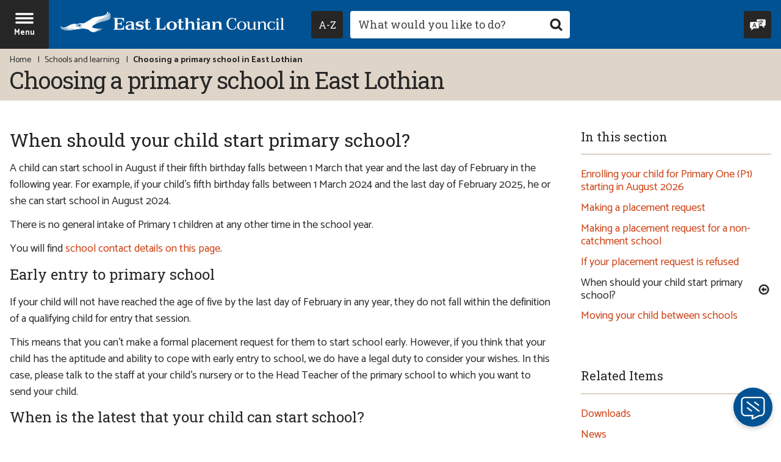

--- FILE ---
content_type: text/html; charset=UTF-8
request_url: https://www.eastlothian.gov.uk/info/210557/schools_and_learning/12314/choosing_a_primary_school_in_east_lothian/5
body_size: 9083
content:
<!DOCTYPE html>
<!--[if lt IE 7]>       <html class="no-js lt-ie10 lt-ie9 lt-ie8 lt-ie7" lang="en"> <![endif]-->
<!--[if IE 7]>          <html class="no-js lt-ie10 lt-ie9 lt-ie8" lang="en"> <![endif]-->
<!--[if IE 8]>          <html class="no-js lt-ie10 lt-ie9" lang="en"> <![endif]-->
<!--[if IE 9]>          <html class="no-js lt-ie10" lang="en"> <![endif]-->
<!--[if gt IE 9]><!-->  <html class="no-js" lang="en"> <!--<![endif]-->
    <head>
        <meta charset="UTF-8">

	<link rel="alternate" type="application/rss+xml" title="RSS" href="https://www.eastlothian.gov.uk/rss/news">
    <link rel="search" type="application/opensearchdescription+xml" title="East Lothian Council" href="https://www.eastlothian.gov.uk/site/scripts/opensearch.php">
    <link rel="apple-touch-icon" sizes="180x180" href="//www.eastlothian.gov.uk/site/images/favicons/apple-touch-icon.png">
    <link rel="icon" type="image/png" sizes="32x32" href="//www.eastlothian.gov.uk/site/images/favicons/favicon-32x32.png">
    <link rel="icon" type="image/png" sizes="16x16" href="//www.eastlothian.gov.uk/site/images/favicons/favicon-16x16.png">
    <link rel="manifest" href="//www.eastlothian.gov.uk/site/images/favicons/manifest.json">
    <link rel="mask-icon" href="//www.eastlothian.gov.uk/site/images/favicons/safari-pinned-tab.svg" color="#005293">
    <link rel="shortcut icon" type="image/x-icon" href="//www.eastlothian.gov.uk/site/images/favicons/favicon.ico">
    <meta name="msapplication-config" content="//www.eastlothian.gov.uk/site/images/favicons/browserconfig.xml">
    <meta name="theme-color" content="#ffffff">
    <link href='//fonts.googleapis.com/css?family=Roboto+Slab:400,700%7CCatamaran:400,700&amp;display=swap&amp;subset=latin-ext' rel='stylesheet' type='text/css'>
    <link rel="stylesheet" type="text/css" href="//www.eastlothian.gov.uk/site/dist/orbit.css">

    
    
        <link rel="canonical" href="https://www.eastlothian.gov.uk/info/210557/schools_and_learning/12314/choosing_a_primary_school_in_east_lothian/5">
 <!-- the code for the tool itself-->
<script src="https://cc.cdn.civiccomputing.com/9/cookieControl-9.x.min.js"></script>
<script>
    var config = {
            apiKey: 'be4286e67ac97475cb4f33a44eb27b4ff0817cd5',
            product: 'PRO',
            necessaryCookies: ['PHPSESSID'],
            optionalCookies: [{
                    name : 'analytics',
                    label: 'Analytics cookies',
                    description: 'Analytical cookies help us to improve our website by collecting and reporting information on its usage.',
                    cookies: ['_ga', '_gid', '_gat', '__utma', '__utmt', '__utmb', '__utmc', '__utmz', '__utmv', '_gat_gtag_UA_10894518_1'],
                    onAccept:   function(){(function(i,s,o,g,r,a,m){i['GoogleAnalyticsObject']=r;i[r]=i[r]||function(){(i[r].q=i[r].q||[]).push(arguments)},i[r].l=1*new Date();
                                a=s.createElement(o), m=s.getElementsByTagName(o)[0];
                                a.async=1;a.src=g;m.parentNode.insertBefore(a,m)})(window,document,'script','https://www.google-analytics.com/analytics.js','ga');
                                ga('create', 'UA-10894518-1', 'auto');
                                ga('send', 'pageview');},
                    onRevoke:   function(){window['ga-disable-UA-10894518-1'] = true;},
                    recommendedState: true,
            }],
            statement: {
                description: 'For more information visit our',
                name: 'cookies page',
                url: 'https://www.eastlothian.gov.uk/info/210598/access_to_information/12340/privacy_and_cookies',
                updated: '15/12/2022'
                },
            initialState: 'open',
            position: 'left',
            theme: 'DARK',
            closeStyle: 'icon',
            text: {
                intro: "<p>We use some essential cookies to make this website work. You can only disable these by changing your browser preferences.</p><p>We'd also like to use analytics cookies, as they help us improve our website by providing information on its usage.</p>",
                acceptSettings: "OK to use analytics cookies",
                rejectSettings: "Don't use analytics cookies",
                necessaryTitle: "",
                necessaryDescription: ""
                },
            setInnerHTML: true,
            branding: {
                fontFamily: 'Roboto, sans-serif',
                fontSizeTitle: '1.2em',
                fontSizeIntro: '1em',
                fontSizeHeaders: '1em',
                fontSize: '1em',
                backgroundColor: '#005293',
                toggleText: '#fff',
                toggleColor: '#2f2f5f',
                toggleBackground: '#111125',
                removeAbout: true
            },
            accessibility: {
                highlightFocus: true,
                outline: true
            }
    };
    CookieControl.load( config );
</script>

<!-- Google Tag Manager -->
<script>(function(w,d,s,l,i){w[l]=w[l]||[];w[l].push({'gtm.start':
new Date().getTime(),event:'gtm.js'});var f=d.getElementsByTagName(s)[0],
j=d.createElement(s),dl=l!='dataLayer'?'&l='+l:'';j.async=true;j.src=
'https://www.googletagmanager.com/gtm.js?id='+i+dl;f.parentNode.insertBefore(j,f);
})(window,document,'script','dataLayer','GTM-NXMQ4HX');</script>
<!-- End Google Tag Manager -->

<!-- Global site tag (gtag.js) - Google Analytics -->
<script async src="https://www.googletagmanager.com/gtag/js?id=UA-10894518-1"></script>
<script>
  window.dataLayer = window.dataLayer || [];
  function gtag(){dataLayer.push(arguments);}
  gtag('js', new Date());
  gtag('config', 'UA-10894518-1', { 'anonymize_ip': true });
  gtag('config', 'UA-10894518-1');
</script>
<!-- Google tag (gtag.js) -->
<script async src="https://www.googletagmanager.com/gtag/js?id=G-EPZQTSDTW8"></script>
<script>
  window.dataLayer = window.dataLayer || [];
  function gtag(){dataLayer.push(arguments);}
  gtag('js', new Date());

  gtag('config', 'G-EPZQTSDTW8');
</script>

<script>(function(){"use strict";"function"!=typeof Object.assign&&function(){Object.assign=function(a){if(a===void 0||null===a)throw new TypeError("Cannot convert undefined or null to object");for(var b,c=Object(a),d=1;d<arguments.length;d++)if(b=arguments[d],void 0!==b&&null!==b)for(var e in b)b.hasOwnProperty(e)&&(c[e]=b[e]);return c}}(),function(a,b,c,d){var e,f=[],g=[];a[c]={init:function(){for(var a=arguments.length,b=Array(a),c=0;c<a;c++)b[c]=arguments[c];e=b;var d={then:function(a){return f.push({type:"then",next:a}),d},catch:function(a){return f.push({type:"catch",next:a}),d}};return d},on:function(){for(var a=arguments.length,b=Array(a),c=0;c<a;c++)b[c]=arguments[c];g.push(b)}},a.__onConnectHostReady__=function(b){if(delete a.__onConnectHostReady__,a[c]=b,e)for(var d,h=b.init.apply(b,e),j=0;j<f.length;j++)d=f[j],h="then"===d.type?h.then(d.next):h["catch"](d.next);for(var j=0;j<g.length;j++)b.on.apply(b,g[j])};var h=new XMLHttpRequest;h.addEventListener("load",function(){try{var a=this.response;if("string"==typeof a&&(a=JSON.parse(a)),a.url){var c=b.getElementsByTagName("script")[0],d=b.createElement("script");d.async=!0,d.src=a.url,c.parentNode.insertBefore(d,c)}}catch(a){}}),h.open("GET","https://webassist.onconnect.app/v1/loader/"+d,!0),h.responseType="json",h.send()}(window,document,"Connect","a0ce4828-3ea9-46a4-9d41-39af7df98f1c")})();</script>        <meta name="author" content="East Lothian Council">
        <meta name="revisit-after" content="2 days">
        <meta name="viewport" content="width=device-width, initial-scale=1">
        <meta name="ROBOTS" content="INDEX,FOLLOW" >

        <meta name="description" content="Information about enrollign your child in an East Lothian school">
        <meta name="keywords" content="enrolment, catchment, primary, non-catchment, placing request">
        <script src="//www.eastlothian.gov.uk/site/dist/libs/modernizr-custom.js"></script>
        <!-- Grunticon -->
        <script>!function(){function e(e,n,t){"use strict";var o=window.document.createElement("link"),r=n||window.document.getElementsByTagName("script")[0],a=window.document.styleSheets;return o.rel="stylesheet",o.href=e,o.media="only x",r.parentNode.insertBefore(o,r),o.onloadcssdefined=function(e){for(var n,t=0;t<a.length;t++)a[t].href&&a[t].href===o.href&&(n=!0);n?e():setTimeout(function(){o.onloadcssdefined(e)})},o.onloadcssdefined(function(){o.media=t||"all"}),o}function n(e,n){e.onload=function(){e.onload=null,n&&n.call(e)},"isApplicationInstalled"in navigator&&"onloadcssdefined"in e&&e.onloadcssdefined(n)}!function(t){var o=function(r,a){"use strict";if(r&&3===r.length){var i=t.navigator,c=t.document,s=t.Image,d=!(!c.createElementNS||!c.createElementNS("http://www.w3.org/2000/svg","svg").createSVGRect||!c.implementation.hasFeature("http://www.w3.org/TR/SVG11/feature#Image","1.1")||t.opera&&-1===i.userAgent.indexOf("Chrome")||-1!==i.userAgent.indexOf("Series40")),l=new s;l.onerror=function(){o.method="png",o.href=r[2],e(r[2])},l.onload=function(){var t=1===l.width&&1===l.height,i=r[t&&d?0:t?1:2];t&&d?o.method="svg":t?o.method="datapng":o.method="png",o.href=i,n(e(i),a)},l.src="[data-uri]",c.documentElement.className+=" grunticon"}};o.loadCSS=e,o.onloadCSS=n,t.grunticon=o}(this),function(e,n){"use strict";var t=n.document,o="grunticon:",r=function(e){if(t.attachEvent?"complete"===t.readyState:"loading"!==t.readyState)e();else{var n=!1;t.addEventListener("readystatechange",function(){n||(n=!0,e())},!1)}},a=function(e){return n.document.querySelector('link[href$="'+e+'"]')},i=function(e){var n,t,r,a,i,c,s={};if(n=e.sheet,!n)return s;t=n.cssRules?n.cssRules:n.rules;for(var d=0;d<t.length;d++)r=t[d].cssText,a=o+t[d].selectorText,i=r.split(");")[0].match(/US\-ASCII\,([^"']+)/),i&&i[1]&&(c=decodeURIComponent(i[1]),s[a]=c);return s},c=function(e){var n,r,a,i;a="data-grunticon-embed";for(var c in e){i=c.slice(o.length);try{n=t.querySelectorAll(i)}catch(s){continue}r=[];for(var d=0;d<n.length;d++)null!==n[d].getAttribute(a)&&r.push(n[d]);if(r.length)for(d=0;d<r.length;d++)r[d].innerHTML=e[c],r[d].style.backgroundImage="none",r[d].removeAttribute(a)}return r},s=function(n){"svg"===e.method&&r(function(){c(i(a(e.href))),"function"==typeof n&&n()})};e.embedIcons=c,e.getCSS=a,e.getIcons=i,e.ready=r,e.svgLoadedCallback=s,e.embedSVG=s}(grunticon,this)}();grunticon(["//www.eastlothian.gov.uk/site/dist/icons/icons.data.svg.css", "//www.eastlothian.gov.uk/site/dist/icons/icons.data.png.css", "//www.eastlothian.gov.uk/site/dist/icons/icons.fallback.css"], grunticon.svgLoadedCallback);</script>
        <noscript><link rel="stylesheet" href="//www.eastlothian.gov.uk/site/dist/icons/icons.fallback.css"></noscript>
        <title>When should your child start primary school? | Choosing a primary school in East Lothian | East Lothian Council</title>
    </head>
    <body class="two-column" itemscope itemtype="https://schema.org/GovernmentOffice">
        <div class="off-canvas-wrapper">
<!-- googleoff: index -->
    <header class="site-header" id="top">
        <ul class="list skip-links">
            <li class="list__item"><a class="skip-links__link skip-links__link--content" href="https://www.eastlothian.gov.uk/info/210557/schools_and_learning/12314/choosing_a_primary_school_in_east_lothian/5#content" rel="nofollow">Skip to content</a></li>
            <li class="list__item"><a class="skip-links__link skip-links__link--navigation" href="https://www.eastlothian.gov.uk/info/210557/schools_and_learning/12314/choosing_a_primary_school_in_east_lothian/5#navigation" rel="nofollow">Skip to main navigation</a></li>
        </ul>

        <div class="site-header__nav-bar">
            <div class="site-header__container">
                <a href="#navigation" class="menu-toggle" aria-expanded="false" aria-label="Site navigation menu - hit enter on your keyboard to toggle open and close">
                    <div class="menu-open"><span class="icon icon-menu menu-toggle__icon"></span><span class="menu-toggle__text">Menu</span></div>
                    <div class="menu-close" aria-hidden="true"><span class="icon icon-close-white menu-toggle__icon"></span><span class="menu-toggle__text">Close</span></div>
                </a>
                <div class="identity">
                    <a href="https://www.eastlothian.gov.uk" class="identity__link" title="East Lothian Council Home Page">
                        <picture class="identity__picture">
                            <source srcset="//www.eastlothian.gov.uk/site/images/east-lothian-logo--landscape.svg" type="image/svg+xml" media="(min-width: 400px)">
                            <source srcset="//www.eastlothian.gov.uk/site/images/east-lothian-logo--portrait.svg" type="image/svg+xml" media="(max-width: 400px)">
                            <img src="//www.eastlothian.gov.uk/site/images/east-lothian-logo--landscape.png" class="identity__logo" alt="Logo: East Lothian Council" />
                        </picture>
                        <img class="identity__print-fallback-img" src="//www.eastlothian.gov.uk/site/images/east-lothian-logo--print.png" alt="Logo for print: East Lothian Council" aria-hidden="true" itemprop="image">
                    </a>
                </div>
                <div class="site-header__search-wrapper">
                    <div class="site-header__column">
                        <button id="az-button" class="button az-button" type="submit" data-a11y-toggle="a-z-dropdown" aria-label="Navigate to council services by A to Z. Hit enter to expand or collapse. Use keys A to Z on your keyboard to skip the focus straight to this letter.">
                            <span class="az-button__inner">
                                <span class="az-button__text">
                                    <span class="visually-hidden">Navigate to council services by </span>A-Z
                                </span>
                                <span class="az-button__close" aria-hidden="true">
                                    <span class="icon icon-close-white"></span>
                                    <span class="icon-fallback">Close A to Z navigation menu</span>
                                </span>
                            </span>
                        </button>
                    </div>
                    <form class="site-search form form--append" action="https://www.eastlothian.gov.uk/site_search/results/" method="get">
                        <div class="form__control form__control--search">
                            <p class="a-z-tooltip" aria-hidden="true">Focus using keys A-Z on your keyboard</p>
                            <label class="form__label" for="search-site">Search this site</label>
                            <div class="form__append-group">
                                <input class="form__field" type="search" size="18" maxlength="40" name="q" placeholder="What would you like to do?" id="search-site">
                                <button class="button button--icon" type="submit"><span class="icon icon-search button__icon"></span><span class="icon-fallback"> Search</span></button>
                            </div>
                        </div>
                    </form>
                </div>
                <div class="header-links">
                    <button class="button header-links__reciteme reciteme" data-enabled="false">
                        <span class="icon icon-translate header-links__icon"></span><span class="header-links__text">Speak / Translate<span class="visually-hidden">: listen to this website using Recite Me.</span></span>
                    </button>
                </div>
            </div>
        </div>
        <div class="site-header__image-banner">
            <div class="site-header__a-z-dropdown">
                                <nav id="a-z-dropdown" class="site-header__a-z-dropdown-container" aria-labelledby="az-button" tabindex="-1">
                    <ul class="list list--az"><li class="list__item"><a class="button" href="https://www.eastlothian.gov.uk/a_to_z/A">A</a></li><li class="list__item"><a class="button" href="https://www.eastlothian.gov.uk/a_to_z/B">B</a></li><li class="list__item"><a class="button" href="https://www.eastlothian.gov.uk/a_to_z/C">C</a></li><li class="list__item"><a class="button" href="https://www.eastlothian.gov.uk/a_to_z/D">D</a></li><li class="list__item"><a class="button" href="https://www.eastlothian.gov.uk/a_to_z/E">E</a></li><li class="list__item"><a class="button" href="https://www.eastlothian.gov.uk/a_to_z/F">F</a></li><li class="list__item"><a class="button" href="https://www.eastlothian.gov.uk/a_to_z/G">G</a></li><li class="list__item"><a class="button" href="https://www.eastlothian.gov.uk/a_to_z/H">H</a></li><li class="list__item"><a class="button" href="https://www.eastlothian.gov.uk/a_to_z/I">I</a></li><li class="list__item"><a class="button" href="https://www.eastlothian.gov.uk/a_to_z/J">J</a></li><li class="list__item"><a class="button" href="https://www.eastlothian.gov.uk/a_to_z/K">K</a></li><li class="list__item"><a class="button" href="https://www.eastlothian.gov.uk/a_to_z/L">L</a></li><li class="list__item"><a class="button" href="https://www.eastlothian.gov.uk/a_to_z/M">M</a></li><li class="list__item"><a class="button" href="https://www.eastlothian.gov.uk/a_to_z/N">N</a></li><li class="list__item"><a class="button" href="https://www.eastlothian.gov.uk/a_to_z/O">O</a></li><li class="list__item"><a class="button" href="https://www.eastlothian.gov.uk/a_to_z/P">P</a></li><li class="list__item"><span class="button button--disabled">Q</span></li><li class="list__item"><a class="button" href="https://www.eastlothian.gov.uk/a_to_z/R">R</a></li><li class="list__item"><a class="button" href="https://www.eastlothian.gov.uk/a_to_z/S">S</a></li><li class="list__item"><a class="button" href="https://www.eastlothian.gov.uk/a_to_z/T">T</a></li><li class="list__item"><a class="button" href="https://www.eastlothian.gov.uk/a_to_z/U">U</a></li><li class="list__item"><a class="button" href="https://www.eastlothian.gov.uk/a_to_z/V">V</a></li><li class="list__item"><a class="button" href="https://www.eastlothian.gov.uk/a_to_z/W">W</a></li><li class="list__item"><span class="button button--disabled">X</span></li><li class="list__item"><a class="button" href="https://www.eastlothian.gov.uk/a_to_z/Y">Y</a></li><li class="list__item"><span class="button button--disabled">Z</span></li></ul>
                </nav>
            </div>
            <div class="site-header__heading-banner">
                <div class="container">
                    <nav class="breadcrumb" aria-label="Breadcrumb navigation">
                        <span class="breadcrumb__prefix">You are here:</span>
                        <ol class="list list--breadcrumb">
<li class="list__item">
                    <a href="https://www.eastlothian.gov.uk" rel="home">Home</a>
                </li>
                <li class="list__item">
                    <a href="https://www.eastlothian.gov.uk/info/210557/schools_and_learning">Schools and learning</a>
                </li>
                <li class="list__item">
                    <span>Choosing a primary school in East Lothian</span>
                </li>                        </ol>
                    </nav>
<!-- googleon: all -->
                    <h1 class="page-heading" itemprop="name">Choosing a primary school in East Lothian</h1>
                </div>
            </div>
        </div>
    </header>
<!-- googleon: index -->
            <main class="site-main">
                <div class="container">
                    <div class="site-content">
                        <div id="content" tabindex="-1">
            <h2>When should your child start primary school?</h2>
            <div class="editor">
<p>A child can start school in August if their fifth birthday falls between 1 March that year and the last day of February in the following year. For example,&nbsp;if your child&#39;s fifth birthday falls between 1 March 2024 and the last day of February 2025, he or she can start school in August 2024.</p>

<p>There is no general intake of Primary 1 children at any other time in the school year.</p>

<p>You will find&nbsp;<a href="https://www.eastlothian.gov.uk/directory/10050/primary_schools">school contact details on this page</a>.</p>

<h3>Early entry to primary school</h3>

<p>If your child will not have reached the age of five by&nbsp;the last day of&nbsp;February in any year, they do not fall within the definition of a qualifying child for entry that session.</p>

<p>This means that you can&#39;t make a formal placement request for them to start school early. However, if&nbsp;you think that your child has the aptitude and ability to cope with early entry to school, we do have a legal duty to consider your wishes. In this case, please&nbsp;talk to the staff at your child&#39;s nursery or to the Head Teacher of the primary school to which you want to send your child.</p>

<h3>When is the latest that your child can start school?</h3>

<p>Any child who is five before the beginning of the autumn term (i.e. the start of the school session in August)&nbsp;should start school in August of that year. A child who is five after this does not need to start school until August the following year.</p>

<p>If you would like some advice about the best starting date for your child, please talk to the staff at your child&#39;s early learning establishment or to the Head Teacher of the primary school to which you want to send your child.</p>

            </div>
            <ul class="list list--pagination">
                    <li class="list__item list__item--first">
                        <a class="list__link" href="https://www.eastlothian.gov.uk/info/210557/schools_and_learning/12314/choosing_a_primary_school_in_east_lothian/4">
                            <span class="icon icon-arrow--left"></span>
                            <strong class="list__link-action">Previous<span class="visually-hidden"> page</span></strong>
                            <span class="list__link-page-title">If your placement request is refused</span>
                        </a>
                    </li>
                    <li class="list__item list__item--last">
                        <a class="list__link" href="https://www.eastlothian.gov.uk/info/210557/schools_and_learning/12314/choosing_a_primary_school_in_east_lothian/6">
                            <span class="icon icon-arrow--right"></span>
                            <strong class="list__link-action">Next<span class="visually-hidden"> page</span></strong>
                            <span class="list__link-page-title">Moving your child between schools</span>
                        </a>
                    </li>
            </ul>
                    </div>
                </div>
                <div class="sidebar sidebar--primary">

                    <nav class="boxed boxed--pages-in" aria-labelledby="pages-in-heading">
                        <h2 id="pages-in-heading" class="boxed__heading">In this section</h2>
                        <ol class="boxed__list list list--navigation">
                            <li class="list__item"><a class="list__link" href="https://www.eastlothian.gov.uk/info/210557/schools_and_learning/12314/choosing_a_primary_school_in_east_lothian">
                Enrolling your child for Primary One (P1) starting in August 2026<span class="visually-hidden"> - page 1</span></a></li>
                            <li class="list__item"><a class="list__link" href="https://www.eastlothian.gov.uk/info/210557/schools_and_learning/12314/choosing_a_primary_school_in_east_lothian/2">
                Making a placement request<span class="visually-hidden"> - page 2</span></a></li>
                            <li class="list__item"><a class="list__link" href="https://www.eastlothian.gov.uk/info/210557/schools_and_learning/12314/choosing_a_primary_school_in_east_lothian/3">
                Making a placement request for a non-catchment school<span class="visually-hidden"> - page 3</span></a></li>
                            <li class="list__item"><a class="list__link" href="https://www.eastlothian.gov.uk/info/210557/schools_and_learning/12314/choosing_a_primary_school_in_east_lothian/4">
                If your placement request is refused<span class="visually-hidden"> - page 4</span></a></li>
                            <li class="list__item active"><strong class="visually-hidden">You are here:</strong><span class="list__item-content">
                When should your child start primary school?<span class="visually-hidden"> - page 5</span><span class="icon icon-arrow--left"></span></span></li>
                            <li class="list__item"><a class="list__link" href="https://www.eastlothian.gov.uk/info/210557/schools_and_learning/12314/choosing_a_primary_school_in_east_lothian/6">
                Moving your child between schools<span class="visually-hidden"> - page 6</span></a></li>
                        </ol>
                    </nav>
<!-- googleoff: index -->

            <div class="boxed related-info">
                <h3 class="boxed__heading">Related Items</h3>
                <ul class="list list--navigation">
                    <li class="list__item related-links__downloads"><a class="list__link" href="https://www.eastlothian.gov.uk/downloads/210557/schools_and_learning"><span class="visually-hidden">Related </span>Downloads</a></li>
                    <li class="list__item related-links__news"><a class="list__link" href="https://www.eastlothian.gov.uk/news/210557/schools_and_learning"><span class="visually-hidden">Related </span>News</a></li>
                    <li class="list__item related-links__directory"><a class="list__link" href="https://www.eastlothian.gov.uk/directory/10055/early_learning_and_childcare_settings">Early Learning and Childcare Settings</a></li>
                    <li class="list__item related-links__directory"><a class="list__link" href="https://www.eastlothian.gov.uk/directory/10050/primary_schools">Primary schools</a></li>
                    <li class="list__item related-links__directory"><a class="list__link" href="https://www.eastlothian.gov.uk/directory/10051/secondary_schools">Secondary schools</a></li>
                    <li class="list__item">
                        <button class="js-print-button related-info__print-button">Print this page <span class="icon icon-print icon--inline"></span></button>
                    </li>
                </ul>
            </div>
            <div class="bookmark-links boxed boxed--secondary">
                <h3 class="boxed__heading" id="bookmark-heading">Share this page</h3>
                <ul class="boxed__list list">
                    <li class="list__item bookmark-links__item bookmark-links__item--facebook">
                        <a class="bookmark-links__link" href="//www.facebook.com/share.php?u=https%3A%2F%2Fwww.eastlothian.gov.uk%2Finfo%2F210557%2Fschools_and_learning%2F12314%2Fchoosing_a_primary_school_in_east_lothian%2F5"><span class="icon icon--small icon-social--facebook"></span>Facebook</a>
                    </li>
                    <li class="list__item bookmark-links__item bookmark-links__item--twitter">
                        <a class="bookmark-links__link" href="https://twitter.com/home?status=Choosing+a+primary+school+in+East+Lothian+https%3A%2F%2Fwww.eastlothian.gov.uk%2Finfo%2F210557%2Fschools_and_learning%2F12314%2Fchoosing_a_primary_school_in_east_lothian%2F5"><span class="icon icon--small icon-social--twitter"></span>Twitter</a>
                    </li>
                    <li class="list__item bookmark-links__item bookmark-links__item--googleplus">
                        <a class="bookmark-links__link" href="https://plus.google.com/share?url=https%3A%2F%2Fwww.eastlothian.gov.uk%2Finfo%2F210557%2Fschools_and_learning%2F12314%2Fchoosing_a_primary_school_in_east_lothian%2F5"><span class="icon icon--small icon-social--google"></span>Google+</a>
                    </li>
                    <li class="list__item bookmark-links__item bookmark-links__item--linkedin">
                        <a class="bookmark-links__link" href="//www.linkedin.com/shareArticle?mini=true&amp;url=https%3A%2F%2Fwww.eastlothian.gov.uk%2Finfo%2F210557%2Fschools_and_learning%2F12314%2Fchoosing_a_primary_school_in_east_lothian%2F5&amp;title=Choosing+a+primary+school+in+East+Lothian"><span class="icon icon--small icon-social--linkedin"></span>LinkedIn</a>
                    </li>
                </ul>
            </div>
<!-- googleon: index -->
                </div>
            </div>
        </main>
<nav id="navigation" class="site-navigation" tabindex="-1" aria-label="Main site navigation menu">
    <div class="site-navigation__logo">
        <a class="site-navigation__logo-link" href="https://www.eastlothian.gov.uk" title="Homepage Link: East Lothian Council">
            <picture>
                <source srcset="//www.eastlothian.gov.uk/site/images/east-lothian-logo--portrait.svg" type="image/svg+xml">
                <img class="site-navigation__logo-image" src="//www.eastlothian.gov.uk/site/images/east-lothian-logo--portrait.png" alt="East Lothian Council logo" />
            </picture>
        </a>
    </div>
    <ul class="list list--navigation">
                        <li class="list__item">
                    <a class="list__link" href="https://www.eastlothian.gov.uk/homepage/10421/pay_for_it">
                        PAY                        <span class="icon icon-arrow--right-white"></span>
                    </a>
                </li>
                        <li class="list__item">
                    <a class="list__link" href="https://www.eastlothian.gov.uk/homepage/10387/report_it">
                        REPORT                        <span class="icon icon-arrow--right-white"></span>
                    </a>
                </li>
                        <li class="list__item">
                    <a class="list__link" href="https://www.eastlothian.gov.uk/homepage/10386/apply_for_it">
                        APPLY                        <span class="icon icon-arrow--right-white"></span>
                    </a>
                </li>
                        <li class="list__item">
                    <a class="list__link" href="https://www.eastlothian.gov.uk/contact">
                        CONTACT US                        <span class="icon icon-arrow--right-white"></span>
                    </a>
                </li>
            </ul>
        <ul class="list list--supplementary">
                        <li class="list__item"><a class="list__link" href="https://www.eastlothian.gov.uk/info/210560/your_council">Your council</a></li>
                        <li class="list__item"><a class="list__link" href="https://www.eastlothian.gov.uk/info/210567/your_community">Your community</a></li>
                        <li class="list__item"><a class="list__link" href="https://www.eastlothian.gov.uk/info/210604/arts_and_entertainment">Arts and entertainment</a></li>
                        <li class="list__item"><a class="list__link" href="https://www.eastlothian.gov.uk/info/210561/bins_and_recycling">Bins and recycling</a></li>
                        <li class="list__item"><a class="list__link" href="https://www.eastlothian.gov.uk/info/210565/birth_marriage_and_death">Birth, marriage and death</a></li>
                        <li class="list__item"><a class="list__link" href="https://www.eastlothian.gov.uk/info/210563/business">Business</a></li>
                        <li class="list__item"><a class="list__link" href="https://www.eastlothian.gov.uk/info/210578/children_and_families">Children and families</a></li>
                        <li class="list__item"><a class="list__link" href="https://www.eastlothian.gov.uk/info/210657/climate_emergency">Climate emergency</a></li>
                        <li class="list__item"><a class="list__link" href="https://www.eastlothian.gov.uk/info/210559/council_tax_and_benefits">Council Tax and benefits</a></li>
                        <li class="list__item"><a class="list__link" href="https://www.eastlothian.gov.uk/info/210569/countryside_and_wildlife">Countryside and wildlife</a></li>
                        <li class="list__item"><a class="list__link" href="https://www.eastlothian.gov.uk/info/210574/emergencies_safety_and_crime">Emergencies, safety and crime</a></li>
                        <li class="list__item"><a class="list__link" href="https://www.eastlothian.gov.uk/info/210568/environmental_health">Environmental health</a></li>
                        <li class="list__item"><a class="list__link" href="https://www.eastlothian.gov.uk/info/210558/social_care_and_health">Health and social care</a></li>
                        <li class="list__item"><a class="list__link" href="https://www.eastlothian.gov.uk/info/210550/housing">Housing</a></li>
                        <li class="list__item"><a class="list__link" href="https://www.eastlothian.gov.uk/info/210564/jobs_and_training">Jobs and training</a></li>
                        <li class="list__item"><a class="list__link" href="https://www.eastlothian.gov.uk/homepage/10365/libraries">Libraries</a></li>
                        <li class="list__item"><a class="list__link" href="https://www.eastlothian.gov.uk/info/210571/licensing">Licensing</a></li>
                        <li class="list__item"><a class="list__link" href="https://www.eastlothian.gov.uk/info/210547/planning_and_building_standards">Planning and building</a></li>
                        <li class="list__item"><a class="list__link" href="https://www.eastlothian.gov.uk/info/210566/roads_and_transport">Roads and transport</a></li>
                        <li class="list__item"><a class="list__link" href="https://www.eastlothian.gov.uk/info/210557/schools_and_learning">Schools and learning</a></li>
                        <li class="list__item"><a class="list__link" href="https://www.eastlothian.gov.uk/info/210619/services_and_advice_for_older_people">Services for older people</a></li>
                        <li class="list__item"><a class="list__link" href="https://www.eastlothian.gov.uk/info/210572/sport_and_leisure">Sport and leisure</a></li>
                        <li class="list__item"><a class="list__link" href="https://www.eastlothian.gov.uk/info/210573/tourism_and_visitor_attractions">Tourism and visitor attractions</a></li>
            </ul>
        <ul class="list list--social-links">
                    <li class="list__item"><a class="list__link list__link--facebook" href="https://www.facebook.com/EastLothianCouncil/" target="_blank" title="Find us on Facebook"><span class="icon icon-social icon-social--facebook"></span><span class="icon-fallback">Facebook</span></a></li>
                            <li class="list__item"><a class="list__link list__link--twitter" href="https://twitter.com/ELCouncil" target="_blank" title="Follow us on Twitter"><span class="icon icon-social icon-social--twitter"></span><span class="icon-fallback">Twitter</span></a></li>
                            <li class="list__item"><a class="list__link list__link--youtube" href="https://www.youtube.com/user/EastLothianCounc1l" target="_blank" title="Watch our YouTube Channel"><span class="icon icon-social icon-social--youtube"></span><span class="icon-fallback">YouTube</span></a></li>
            </ul>
</nav>


<!-- googleoff: index -->
        <footer class="site-footer">
            <div class="container">
                <div class="site-footer__content site-footer__content--no-icons">
                    <nav class="site-footer__links" aria-label="Secondary navigation links">
                        <ul class="list list--site-footer">
                            
                                <li class="list__item"><a href="/contact" class="list__link">Contact us</a></li><li class="list__item"><a href="https://www.eastlothian.gov.uk/a_to_z/A" class="list__link">A-Z of services</a></li><li class="list__item"><a href="https://www.eastlothian.gov.uk/homepage/10445/accessibility" class="list__link">Accessibility</a></li><li class="list__item"><a href="https://www.eastlothian.gov.uk/info/210560/your_council/12550/accessibility_statement" class="list__link">Accessibility statement</a></li><li class="list__item"><a href="https://www.eastlothian.gov.uk/info/210564/jobs_and_training" class="list__link">Jobs and vacancies</a></li><li class="list__item"><a href="/privacycookies" class="list__link">Privacy and cookies</a></li><li class="list__item"><a href="https://www.eastlothian.gov.uk/info/210560/your_council/12166/comments_complaints_and_compliments" class="list__link">Comments, complaints and compliments</a></li>
                                                        <li class="list__item">
                                <button class="list__link reciteme" data-enabled="false">Speak / Translate<span class="visually-hidden">: listen to this website using Recite Me.</span></button>
                            </li>
                                                    </ul>
                    </nav>

                    <address class="site-footer__address" itemprop="address">East Lothian Council, John Muir House, Brewery Park, Haddington, East Lothian EH41 3HA.</address>

                    <p class="visually-hidden" itemprop="telephone">+441620 827827</p>
                    <p class="hidden" itemprop="priceRange">-</p>
                    <p class="site-footer__rights">All content &copy; 2026 East Lothian Council. All Rights Reserved.</p>

                    <div class="site-footer__suppliers suppliers">
                        <h2 class="suppliers__heading" id="supplier-heading">Suppliers</h2>
                        <p class="suppliers__content">
                            <a class="site-footer__link" href="https://www.jadu.net">Designed and Powered by <strong>Jadu</strong>.</a>
                        </p>
                    </div>
                </div>

                <nav class="site-footer__social-links" aria-label="Links to our social media pages">
                        <ul class="list list--social-links">
                    <li class="list__item"><a class="list__link list__link--facebook" href="https://www.facebook.com/EastLothianCouncil/" target="_blank" title="Find us on Facebook"><span class="icon icon-social icon-social--facebook"></span><span class="icon-fallback">Facebook</span></a></li>
                            <li class="list__item"><a class="list__link list__link--twitter" href="https://twitter.com/ELCouncil" target="_blank" title="Follow us on Twitter"><span class="icon icon-social icon-social--twitter"></span><span class="icon-fallback">Twitter</span></a></li>
                            <li class="list__item"><a class="list__link list__link--youtube" href="https://www.youtube.com/user/EastLothianCounc1l" target="_blank" title="Watch our YouTube Channel"><span class="icon icon-social icon-social--youtube"></span><span class="icon-fallback">YouTube</span></a></li>
            </ul>
                </nav>

                <div class="footer-logos"><a class="site-footer__logo-link footer-logos__link" href="https://www.eastlothian.gov.uk" title="Homepage Link: East Lothian Council">
                        <picture>
                            <source srcset="//www.eastlothian.gov.uk/site/images/east-lothian-logo--portrait.svg" type="image/svg+xml">
                            <img class="footer-logos__image site-footer__logo" src="//www.eastlothian.gov.uk/site/images/east-lothian-logo--portrait.png" alt="Footer Logo: East Lothian Council" />
                        </picture>
                    </a></div>
            </div>
            <ul class="skip-links skip-links--back-to-top list">
                <li class="list__item"><a class="back-to-top" href="#top" rel="nofollow">Back to the top</a></li>
            </ul>
        </footer>
<!-- googleon: index -->
        <script src="https://ajax.googleapis.com/ajax/libs/jquery/1.12.4/jquery.min.js"></script>
        <script>window.jQuery || document.write('<script src="//www.eastlothian.gov.uk/site/dist/libs/jquery.min.js"><\/script>')</script>
        <script src="//www.eastlothian.gov.uk/site/dist/orbit.js"></script>

        <script src="//www.eastlothian.gov.uk/site/javascript/almond.min.js"></script>
        <script src="//www.eastlothian.gov.uk/site/javascript/util.min.js"></script>
<script>Connect.init({ workspaceId: 'a0ce4828-3ea9-46a4-9d41-39af7df98f1c' });</script>        </div>
    </body>
</html>


--- FILE ---
content_type: image/svg+xml
request_url: https://www.eastlothian.gov.uk/site/images/east-lothian-logo--landscape.svg
body_size: 8967
content:
<svg xmlns="http://www.w3.org/2000/svg" width="376" height="40" viewBox="0 0 376 40" preserveAspectRatio="xMinYMid" aria-hidden="true" focusable="false"><path d="M56.71,24.43l.12-.09ZM293.33,13.61c-.11.82-.44,1.14-1.09,1.14a3.35,3.35,0,0,1-1.09-.25,11,11,0,0,0-4.36-1c-4.82,0-8.72,4.44-8.72,10s4,10,8.94,10A12.22,12.22,0,0,0,294,30.92v-4.2h-.68a6,6,0,0,1-1.28,3.6,5.67,5.67,0,0,1-4.31,2.1c-3.68,0-6.27-3.68-6.27-9s2.42-8.78,6.21-8.78a6,6,0,0,1,4,1.55A5.38,5.38,0,0,1,293.42,20h.6V13.61Zm10,6.73c3,0,4.47,2.13,4.47,6.24s-1.5,6.19-4.5,6.19-4.44-2.07-4.44-6.19,1.53-6.24,4.47-6.24m-7.63,6.24c0,4.33,3,7.14,7.63,7.14s7.63-2.81,7.63-7.14-3-7.17-7.63-7.17-7.63,2.86-7.63,7.17m15.89-6.13c1.31.05,1.77.55,1.77,1.85v7.06c0,2.53,1.77,4.14,4.55,4.14a5.45,5.45,0,0,0,3.11-.9,7.35,7.35,0,0,0,2.21-2.1v2.75h4.5v-.71c-1.34,0-1.74-.49-1.74-1.85v-11H323.2v9.57c-1.17,1.72-2.56,2.59-4.09,2.59a2.8,2.8,0,0,1-3.05-2.7V19.72h-4.5Zm17.23,12.81h4.61V23.5c1.44-1.74,2.59-2.4,4.06-2.4a2.86,2.86,0,0,1,3.13,3.19v9H345v-.74c-1.34-.11-1.74-.57-1.74-1.85V23.89a4.21,4.21,0,0,0-4.5-4.47,6,6,0,0,0-3.11.82,9.12,9.12,0,0,0-2.32,2.07V19.72h-4.55v.74c.85,0,1.25.11,1.55.41a1.6,1.6,0,0,1,.38,1l0,.46v7.9l0,.46c-.11,1.5-.49,1.85-1.94,1.88Zm28.36-13.57a.64.64,0,0,1-.68.52,2.18,2.18,0,0,1-.65-.14,10.63,10.63,0,0,0-3.49-.68c-3.82,0-6.68,3-6.68,7.11a7.24,7.24,0,0,0,1.58,4.66,6.4,6.4,0,0,0,5.45,2.37,10.52,10.52,0,0,0,5.15-1.47v-3.3h-.63c-.35,2.34-1.8,3.76-3.9,3.76-2.67,0-4.63-2.51-4.63-6,0-3.79,1.69-6.05,4.5-6.05a4.34,4.34,0,0,1,3,1.23,3.3,3.3,0,0,1,.93,2.15h.65V19.69Zm3.6-3.49a1.72,1.72,0,0,0,3.43,0,1.72,1.72,0,1,0-3.43,0Zm-1.44,17.06h6.54v-.71c-1.53,0-1.91-.38-1.91-1.85v-11h-4.63v.74c1.47,0,1.94.44,1.94,1.88v8l0,.35c-.08,1.47-.46,1.85-1.91,1.88Zm7.85,0h6.51v-.71c-1.47,0-1.91-.44-1.91-1.85V13.61h-4.61v.76c1.44,0,1.93.49,1.93,1.88V30.7c0,1.36-.52,1.83-1.93,1.85ZM91,33.28h17.41V26.38h-.74c-.19,3.21-2.12,5.12-5.2,5.12h-5V24h3.08c1.36,0,1.82.14,2.4.74a3.09,3.09,0,0,1,.93,2h.68V19.6h-.65a2.89,2.89,0,0,1-3.3,2.86H97.48V15.33h4.79a5,5,0,0,1,4.58,2.26,6,6,0,0,1,.87,3h.71v-7H91v.79a1.94,1.94,0,0,1,1.47.74A2.1,2.1,0,0,1,93,16.33a2.86,2.86,0,0,1,0,.6v13.7a4.06,4.06,0,0,1-.16.68c-.11.16-.19.35-.3.49a2.07,2.07,0,0,1-1.5.71Zm29.87-3a4.56,4.56,0,0,1-3.27,1.47,2.73,2.73,0,0,1-2.94-2.59,3.17,3.17,0,0,1,.44-1.58,3.76,3.76,0,0,1,.9-.76,7.31,7.31,0,0,1,2.4-.87,19.76,19.76,0,0,0,2-.63l.44-.14Zm0-6.37a7.76,7.76,0,0,1-1.85.63,11.34,11.34,0,0,1-1.44.27l-1.61.25c-3.73.57-5.37,1.93-5.37,4.33s2.15,4.19,5.12,4.19a8.66,8.66,0,0,0,3.24-.68,9.2,9.2,0,0,0,1.91-1.06v1.42h5.64v-.71c-1.2,0-1.69-.63-1.69-2V23.77c0-3.16-1.85-4.44-6.4-4.44a18.4,18.4,0,0,0-3.73.35,20,20,0,0,0-2.64.6V23.8l.65,0a3.45,3.45,0,0,1,1.33-2.1,5.08,5.08,0,0,1,1.58-.79,6.08,6.08,0,0,1,1.85-.27c1.85,0,3,.63,3.27,1.83a5.13,5.13,0,0,1,.14,1.5Zm18.68-4.41c-.14.35-.33.46-.79.46a2,2,0,0,1-.55-.05l-1.91-.41a8.26,8.26,0,0,0-2-.19c-4,0-6.59,1.69-6.59,4.36a4.07,4.07,0,0,0,3.11,3.79,20.94,20.94,0,0,0,3.51.71c1.93.33,2.53.74,2.53,1.8,0,1.23-1.53,2.13-3.62,2.13-2.61,0-4.25-1.28-4.68-3.65H128v4.82h.71c.19-.41.35-.52.74-.52a3.1,3.1,0,0,1,.68.08,15.94,15.94,0,0,0,4.6.79c3.81,0,6.29-1.82,6.29-4.63a3.86,3.86,0,0,0-1.61-3.21c-.9-.55-1.47-.74-3.95-1.12s-2.91-.54-3.27-1a1.71,1.71,0,0,1-.22-.82c0-1.2,1.5-2.1,3.54-2.1a3.8,3.8,0,0,1,2.83,1A5.68,5.68,0,0,1,139.68,24h.57V19.52Zm2.62,1.69h1.93v8.5c0,2.43,1.58,3.79,4.33,3.79a8.59,8.59,0,0,0,3.92-1.06V28.89h-.71c-.08,2-.74,3-1.88,3a1.75,1.75,0,0,1-1.34-.68c-.33-.44-.38-.71-.38-1.85V21.24h3.57v-1.5h-3.51V14.89a9.81,9.81,0,0,1-3.95,1v3.87h-2ZM160.7,33.28h16.42V25.95h-.79c-.46,3.79-2.18,5.72-5.2,5.72h-4V16.91a2.24,2.24,0,0,1,2.1-2.48v-.79H160.7v.79c1.36.05,2,.79,2,2.48V29.16l0,.87c0,.33,0,.49,0,.6a2.32,2.32,0,0,1-.14.68c-.11.16-.19.35-.3.49a1.74,1.74,0,0,1-1.5.71Zm26.81-12.61c2.72,0,4,1.88,4,5.86a7.8,7.8,0,0,1-1,4.41,3.81,3.81,0,0,1-3.13,1.47c-2.72,0-4-1.88-4-5.88s1.28-5.86,4-5.86m-8.63,5.86c0,4.3,3.51,7.25,8.63,7.25s8.61-2.94,8.61-7.25-3.49-7.19-8.61-7.19-8.63,2.94-8.63,7.19M197,21.21H199v8.5c0,2.43,1.58,3.79,4.33,3.79a8.59,8.59,0,0,0,3.92-1.06V28.89h-.71c-.08,2-.74,3-1.88,3a1.75,1.75,0,0,1-1.33-.68c-.33-.44-.38-.71-.38-1.85V21.24h3.57v-1.5H203V14.89a9.81,9.81,0,0,1-3.95,1v3.87h-2Zm11.64,12.07h5.77V23.55a4.79,4.79,0,0,1,2.15-1.69,3.66,3.66,0,0,1,1.42-.3c1.8,0,2.72,1,2.72,2.89v8.83h5.61v-.71c-1.2-.11-1.66-.71-1.66-2V24.32c0-3.16-1.61-4.9-4.55-4.9a7.57,7.57,0,0,0-5.66,2.53V13.64h-5.8v.74c1.33.05,1.85.63,1.85,2V30l0,.63c-.05,1.36-.57,1.93-1.83,2Zm20.58-17.13a2.32,2.32,0,0,0,4.63,0,2.34,2.34,0,0,0-2.26-2.4,2.38,2.38,0,0,0-2.37,2.4Zm-1.53,17.13h7.68v-.71c-1.39,0-1.85-.55-1.85-2V19.74h-5.83v.74c1.39,0,1.85.52,1.85,2V30l0,.57a3.76,3.76,0,0,0,0,.49,1.82,1.82,0,0,1-.14.52,1.41,1.41,0,0,1-.33.52,1.87,1.87,0,0,1-1.33.46Zm18.86-3a4.56,4.56,0,0,1-3.27,1.47,2.73,2.73,0,0,1-2.94-2.59,3.17,3.17,0,0,1,.44-1.58,3.74,3.74,0,0,1,.9-.76,7.3,7.3,0,0,1,2.4-.87,19.82,19.82,0,0,0,2-.63l.44-.14Zm0-6.37a7.76,7.76,0,0,1-1.85.63,11.34,11.34,0,0,1-1.44.27l-1.61.25c-3.73.57-5.37,1.93-5.37,4.33s2.15,4.19,5.12,4.19a8.67,8.67,0,0,0,3.24-.68,9.21,9.21,0,0,0,1.91-1.06v1.42h5.64v-.71c-1.2,0-1.69-.63-1.69-2V23.77c0-3.16-1.85-4.44-6.4-4.44a18.39,18.39,0,0,0-3.73.35,20,20,0,0,0-2.64.6V23.8l.65,0a3.45,3.45,0,0,1,1.34-2.1,5.07,5.07,0,0,1,1.58-.79,6.07,6.07,0,0,1,1.85-.27c1.85,0,3,.63,3.27,1.83a5.13,5.13,0,0,1,.14,1.5Zm7,9.34h5.83v-9.7l.38-.38c1.31-1.2,2.1-1.58,3.27-1.58a2.53,2.53,0,0,1,2.72,2.78v8.88h5.61v-.71c-1.2-.16-1.69-.74-1.69-2V23.77c0-2.56-2-4.39-4.82-4.39a6.4,6.4,0,0,0-3.19.76,8.07,8.07,0,0,0-2.37,1.93V19.74h-5.75v.74a1.91,1.91,0,0,1,1.47.46,1.53,1.53,0,0,1,.41,1v7.76l0,.79c-.08,1.5-.55,2-1.85,2Zm-222.86-10c-.55.09-1.13,1-1.13,1-.44.85-.28,1-.67,1.85-.43,1.07.58,2.37.58,2.37a1.84,1.84,0,0,1,1.36-.92,20.8,20.8,0,0,1,3.72,1.6,28.77,28.77,0,0,0,5.89,2.4c-3.41.14-6.59.48-10,.92L20,34.21a30.19,30.19,0,0,1-11-.29c6.49.92,12.78-.5,19-1.79a14.27,14.27,0,0,0-2.34.29l-5.94.92c-4.58.43-9.86,1.13-13.93-.75l0,0c3.71,1.23,8.47.86,12.12.32.11,0,.55-.12.55-.12a62.83,62.83,0,0,0,6.66-1.53c-1.44.17-2.87.56-4.33.78A40.4,40.4,0,0,1,7,32.66a7.8,7.8,0,0,1-3.58-1.73,2.42,2.42,0,0,1,.63.35c2.8,1.36,6.46,1.41,9.58,1,2.48-.4,7.21-1.82,7.21-1.82A46.83,46.83,0,0,1,10.65,32h-.4c-2.35-.21-5.15,0-6.89-2a3.7,3.7,0,0,1-.72-2.6,4.37,4.37,0,0,0,2.19,3c3,1.22,6.75.48,9.72-.38a38.88,38.88,0,0,0,4-1.41A44.72,44.72,0,0,1,11,30.38c-1.9.12-4.51.54-6.09-.81A2.51,2.51,0,0,1,4.13,27a1.64,1.64,0,0,1,.23-.29A2.45,2.45,0,0,0,5.49,29c1.85,1.29,4.32.43,6.26-.14,3.71-1.12,6.71-4,10.5-4.87,2.6-.76,5.91-.7,8.51-.72M57,24.2l-.12.09ZM82,6c-.5,1.77-2.37,3.18-3.89,4.07A22.24,22.24,0,0,1,74,11.86,8.9,8.9,0,0,0,76,11.31c2.42-.82,5-1.86,6.75-4.15a3.23,3.23,0,0,0,.09-3.64,1.81,1.81,0,0,0-.23-.29,3.32,3.32,0,0,1,1.9,3.11c-.22,3-3.55,4.62-5.91,5.6A64.87,64.87,0,0,1,71,14.19c3.82-.71,7.67-1.51,11-3.4,1.68-1.1,3.4-2.84,3.17-5a3,3,0,0,1,.32,2.94,10,10,0,0,1-4.53,4A25.29,25.29,0,0,1,77.25,14L71,15.46l-.14,0a50.85,50.85,0,0,0-8.68,2.71c.65-.16,1.33-.45,2-.66l7.18-1.76,5.83-1.24c3.07-.74,6.1-1.81,8.31-4.36a3.48,3.48,0,0,0,.87-2.31c.4,1.69-.66,3.2-1.85,4.3-3.9,3.48-9.25,3.56-14,4.9a44.8,44.8,0,0,0-11.6,4.39c.84-.27,1.67-.71,2.51-1.07A58,58,0,0,1,69,17.94l5.68-1.24A33,33,0,0,0,80.51,15l.24-.09c2.21-.77,4.86-2.26,6.12-4.67-.81,3.28-4.4,5-7.21,6.06L77.17,17,71,18.46a47.73,47.73,0,0,0-14,5.68h.12c6.65-3.69,14.11-5.23,21.52-7,3-.82,6.17-2.19,7.9-5-1.16,3.77-5.27,5-8.54,6-6.84,1.59-13.66,3.22-19.5,7.21a16.11,16.11,0,0,0-3.29,3.32c.09.48.64.69,1,.92,4,1.93,9.13,1.95,13.85,1.76,1.42-.14,2.81-.18,4.15-.4a37.32,37.32,0,0,1-11.19,1.5,1.25,1.25,0,0,0,.46.11,34.33,34.33,0,0,0,9.87-.66,30.34,30.34,0,0,1-11.6,1.44c3.19.83,6.63.19,9.84-.23-3.33,1-7,2-10.73,1.27a18.63,18.63,0,0,0,7.88.17S66.95,35,67,35a17.86,17.86,0,0,1-6.92.17.23.23,0,0,0-.12.06,7.1,7.1,0,0,0,1,.25l.84.14a2.45,2.45,0,0,0,.64.07s2.42.09,3.68,0A18.32,18.32,0,0,1,59,36l.49.14,3.7.49a16.12,16.12,0,0,1-5,0l-.13,0c.86.18,1.73.32,2.57.55-3.11.38-6.48,0-8.86-2.11-3-3.77-8.21-2.78-12.26-4.3-.43-.14-1.27-.49-1.27-.49-2.4-.85-4.66-2.44-7.13-3.2a1.33,1.33,0,0,0-1.41.61,1.59,1.59,0,0,1-.32-1.44A2.06,2.06,0,0,1,30.72,25a1,1,0,0,1,.63.11,4.92,4.92,0,0,1,.37.69c.23.24.6.22.81.46-.2.11-.4-.08-.64-.06h-.12a1.59,1.59,0,0,0-.92.38,5.39,5.39,0,0,1,2.28.26v.09c-.25,0-.59-.08-.84,0a9.72,9.72,0,0,0,3.87.92,10.94,10.94,0,0,1-1.67-.81,29.85,29.85,0,0,0,3.66.84c-1.26-.43-2.5-.92-3.75-1.39A22.19,22.19,0,0,1,39,27.67a2.58,2.58,0,0,0-.42-.27,31.06,31.06,0,0,0-4-1.49A20.29,20.29,0,0,1,39.29,27a35.6,35.6,0,0,0-4.67-1.76A30,30,0,0,1,39,26a22.89,22.89,0,0,0-4.53-1.41,10.71,10.71,0,0,1,4.41.87,6.82,6.82,0,0,0-5-1.18,1.15,1.15,0,0,1-.61,1.15c-.61.14-1-.5-1.44-.75l.31-.21a2.93,2.93,0,0,1,.93-.49l.89-.17a3.09,3.09,0,0,0-1.1,0A6,6,0,0,0,30,25a1.13,1.13,0,0,1,.48-.89,10.27,10.27,0,0,1,3.84-1.36A26.83,26.83,0,0,1,41,22.56c1.73-.17,3.11-1.2,4.59-2l6-3.66C53.08,16,54.63,14.75,56,14l.23-.12c5.06-2.86,11.45-2.21,17-3.89,2.37-.66,4.53-1.32,6.35-3.17a3.37,3.37,0,0,0,.69-3.55,6.24,6.24,0,0,0-.55-1c1.15.85,2.67,2,2.25,3.66M33.45,25a.43.43,0,0,1-.53.18c-.12-.06-.41-.27-.44-.39l.23-.14c0,.09.14.28.29.31a.26.26,0,0,0,.3-.2.73.73,0,0,0-.07-.34s.06,0,.09-.06a.61.61,0,0,1,.13.64" fill="#fefefe"/></svg>
